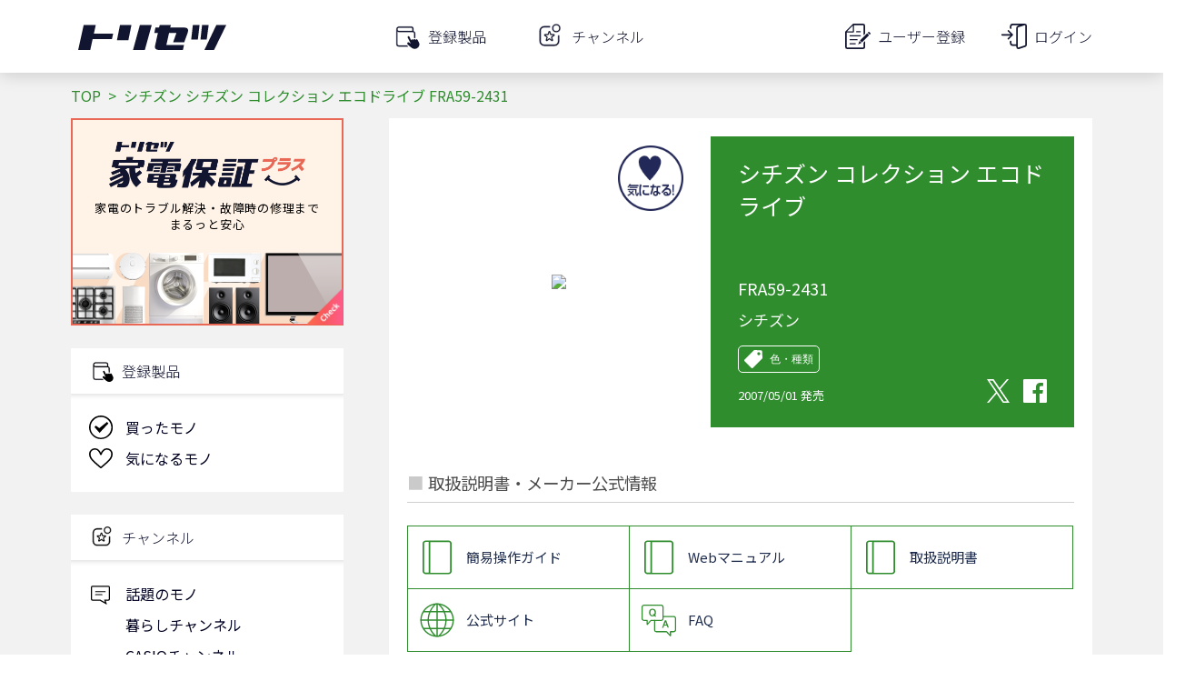

--- FILE ---
content_type: text/html; charset=utf-8
request_url: https://www.google.com/recaptcha/api2/aframe
body_size: 113
content:
<!DOCTYPE HTML><html><head><meta http-equiv="content-type" content="text/html; charset=UTF-8"></head><body><script nonce="mtMb8DvOw2Et48LWAH-mlg">/** Anti-fraud and anti-abuse applications only. See google.com/recaptcha */ try{var clients={'sodar':'https://pagead2.googlesyndication.com/pagead/sodar?'};window.addEventListener("message",function(a){try{if(a.source===window.parent){var b=JSON.parse(a.data);var c=clients[b['id']];if(c){var d=document.createElement('img');d.src=c+b['params']+'&rc='+(localStorage.getItem("rc::a")?sessionStorage.getItem("rc::b"):"");window.document.body.appendChild(d);sessionStorage.setItem("rc::e",parseInt(sessionStorage.getItem("rc::e")||0)+1);localStorage.setItem("rc::h",'1769356865743');}}}catch(b){}});window.parent.postMessage("_grecaptcha_ready", "*");}catch(b){}</script></body></html>